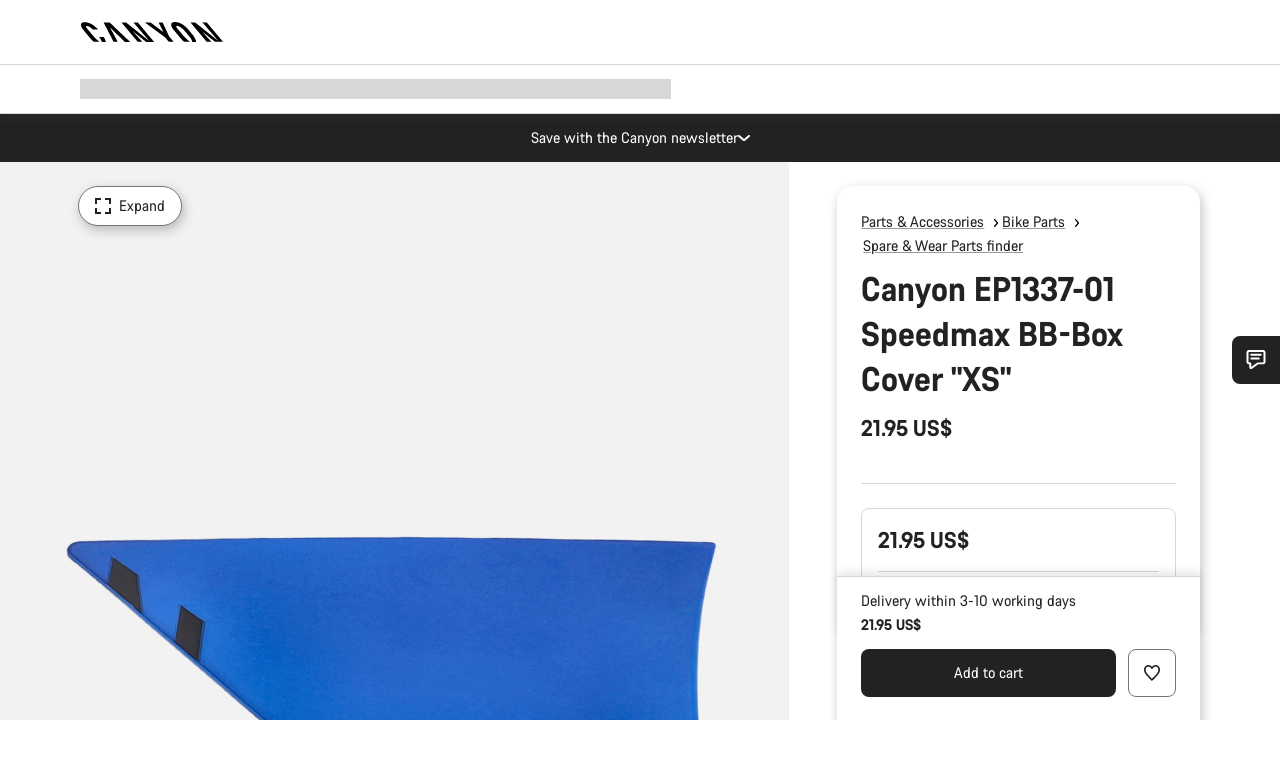

--- FILE ---
content_type: text/javascript; charset=utf-8
request_url: https://e.cquotient.com/recs/bcml-RoW/product-to-product-spareparts?callback=CQuotient._callback0&_=1768914984208&_device=mac&userId=&cookieId=abLtSadX7bInpwvYlNQhPcFYFO&emailId=&anchors=id%3A%3A10006381%7C%7Csku%3A%3A%7C%7Ctype%3A%3A%7C%7Calt_id%3A%3A&slotId=pdp-recommendations-product-06&slotConfigId=pdp-recommendations-product-06&slotConfigTemplate=slots%2Frecommendation%2Fcatalog_recommendations.isml&ccver=1.03&realm=BCML&siteId=RoW&instanceType=prd&v=v3.1.3&json=%7B%22userId%22%3A%22%22%2C%22cookieId%22%3A%22abLtSadX7bInpwvYlNQhPcFYFO%22%2C%22emailId%22%3A%22%22%2C%22anchors%22%3A%5B%7B%22id%22%3A%2210006381%22%2C%22sku%22%3A%22%22%2C%22type%22%3A%22%22%2C%22alt_id%22%3A%22%22%7D%5D%2C%22slotId%22%3A%22pdp-recommendations-product-06%22%2C%22slotConfigId%22%3A%22pdp-recommendations-product-06%22%2C%22slotConfigTemplate%22%3A%22slots%2Frecommendation%2Fcatalog_recommendations.isml%22%2C%22ccver%22%3A%221.03%22%2C%22realm%22%3A%22BCML%22%2C%22siteId%22%3A%22RoW%22%2C%22instanceType%22%3A%22prd%22%2C%22v%22%3A%22v3.1.3%22%7D
body_size: 388
content:
/**/ typeof CQuotient._callback0 === 'function' && CQuotient._callback0({"product-to-product-spareparts":{"displayMessage":"product-to-product-spareparts","recs":[{"id":"10006380","product_name":"Canyon EP1337-01 Speedmax Abdeckung BB-Box \"XS\"","image_url":"https://canyon.com/dw/image/v2/BCML_PRD/on/demandware.static/-/Sites-canyon-master/default/dw606c2f77/images/full/10006380_f/2021/10006380_full.png","product_url":"https://canyon.com/fahrradzubehoer/fahrradteile/canyon-ersatzteile/canyon-ep1337-01-speedmax-abdeckung-bb-box-xs/10006380.html"},{"id":"10015065","product_name":"Canyon EP1337-01 Speedmax Abdeckung BB-Box \"XS\"","image_url":"https://canyon.com/dw/image/v2/BCML_PRD/on/demandware.static/-/Sites-canyon-master/default/dw3246bd3d/images/full/2025_full_/2025/2025_full_S-PARTS_CAYN-EP1337-01-BB-BOX-COVER-P24-XS-AM_10015065_-_full.png","product_url":"https://canyon.com/fahrradzubehoer/fahrradteile/canyon-ersatzteile/canyon-ep1337-01-speedmax-abdeckung-bb-box-xs/10015065.html"},{"id":"10015066","product_name":"Canyon EP1337-01 Speedmax Abdeckung BB-Box \"XS\"","image_url":"https://canyon.com/dw/image/v2/BCML_PRD/on/demandware.static/-/Sites-canyon-master/default/dw88d58c37/images/full/2025_full_/2025/2025_full_S-PARTS_CAYN-EP1337-01-BB-BOX-COVER-P18-XS-AM_10015066_-_full.png","product_url":"https://canyon.com/fahrradzubehoer/fahrradteile/canyon-ersatzteile/canyon-ep1337-01-speedmax-abdeckung-bb-box-xs/10015066.html"},{"id":"10015073","product_name":"Canyon EP1337-01 Speedmax Abdeckung BB-Box \"XS\"","image_url":"https://canyon.com/dw/image/v2/BCML_PRD/on/demandware.static/-/Sites-canyon-master/default/dw1f362138/images/full/2025_full_/2025/2025_full_S-PARTS_CAYN-EP1337-01-BB-BOX-COVER-P25-XS-AM_10015073_-_full.png","product_url":"https://canyon.com/fahrradzubehoer/fahrradteile/canyon-ersatzteile/canyon-ep1337-01-speedmax-abdeckung-bb-box-xs/10015073.html"}],"recoUUID":"6eb8c4bd-8273-400a-a7ec-7a4dc6f23fc8"}});